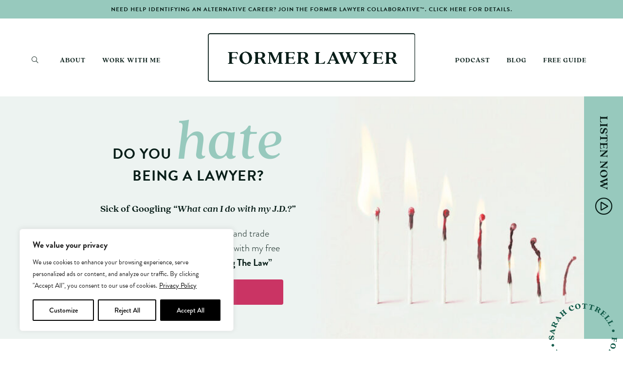

--- FILE ---
content_type: text/css
request_url: https://formerlawyer.com/wp-content/plugins/AF-Essentials/Assets/Styles/Utility-Reset.css?ver=79c1c535b0b426b60ec4a1ad13f475ff
body_size: 696
content:
/*********************************************************
// Reset >> Standard
*********************************************************/
html, body, div, span, applet, object, iframe,
h1, h2, h3, h4, h5, h6, p, blockquote, pre,
a, abbr, acronym, address, big, cite, code,
del, dfn, em, img, ins, kbd, q, s, samp,
small, strike, strong, sub, sup, tt, var,
b, u, i, center,
dl, dt, dd, ol, ul, li,
fieldset, form, label, legend,
table, caption, tbody, tfoot, thead, tr, th, td,
article, aside, canvas, details, embed,
figure, figcaption, footer, header, hgroup,
menu, nav, output, ruby, section, summary,
time, mark, audio, video {
	margin: 0;
	padding: 0;
	border: 0;
	font-size: 100%;
	vertical-align: baseline;
	}

html {
	-webkit-text-size-adjust: 100%;
		-ms-text-size-adjust: 100%;
	}

input { -webkit-appearance: none; }
input:focus, select:focus, textarea:focus { outline: none; }
input[type="checkbox"] { appearance: checkbox; -webkit-appearance: checkbox; }
input[type="radio"] { appearance: radio; -webkit-appearance: radio; }
b, strong { font-weight: bold; }
ol, ul { list-style: none; }
dfn { font-style: italic; }
body { line-height: 1; }

a:active, a:focus, a:hover { outline: 0; }
a { background: transparent; }
a img { border: none; }

blockquote, q { quotes: none; }
blockquote:before, blockquote:after,
q:before, q:after {
	content: '';
	content: none;
	}

table {
	border-collapse: collapse;
	border-spacing: 0;
	}

hr {
	height: 0;
	-moz-box-sizing: content-box;
	     box-sizing: content-box;
	}

pre { white-space: pre-wrap; }
code, kbd, pre, samp {
	font-family: monospace, serif;
	font-size: 1em;
	}

sup { top: -0.5em; }
sub { bottom: -0.25em; }
sub, sup {
	font-size: 75%;
	line-height: 0;
	position: relative;
	vertical-align: baseline;
	}

button, select { text-transform: none; }
button, input { line-height: normal; }
button, input, select, textarea {
	border-radius: 0;
	font-family: inherit;
	font-size: 100%;
	margin: 0;
	}

input[type="checkbox"], input[type="radio"] {
	box-sizing: border-box;
	padding: 0;
	}

input[type="checkbox"] {
	-webkit-appearance: checkbox;
	appearance: checkbox;
	}

input[type="radio"] {
	-webkit-appearance: radio;
	appearance: radio;
	}

textarea {
	overflow: auto;
	vertical-align: top;
	}

/*********************************************************
// Reset >> HTML5
*********************************************************/
article, aside, audio, canvas, details, figcaption,
figure, footer, header, hgroup, main, nav, section,
summary, video { display: block; }


--- FILE ---
content_type: text/css
request_url: https://formerlawyer.com/wp-content/themes/AF-Theme-FL/Styles/Fonts.css?ver=526020791
body_size: 23
content:
/**********************************************************
// FONT >> Quincy CF >> Light (300)
**********************************************************/
@font-face {
    font-family: "Quincy CF";
    src: url(../Fonts/QuincyCF-Light.woff2) format("woff2"),
         url(../Fonts/QuincyCF-Light.woff) format("woff");
	font-display: swap;
    font-style: normal;
	font-weight: 300;
	}

/**********************************************************
// FONT >> Quincy CF >> Light (300) - Italic
**********************************************************/
@font-face {
    font-family: "Quincy CF";
    src: url(../Fonts/QuincyCF-LightItalic.woff2) format("woff2"),
         url(../Fonts/QuincyCF-LightItalic.woff) format("woff");
	font-display: swap;
    font-style: italic;
	font-weight: 300;
	}

/**********************************************************
// FONT >> Quincy CF >> Regular (400)
**********************************************************/
@font-face {
    font-family: "Quincy CF";
    src: url(../Fonts/QuincyCF-Regular.woff2) format("woff2"),
         url(../Fonts/QuincyCF-Regular.woff) format("woff");
	font-display: swap;
    font-style: normal;
	font-weight: 400;
	}

/**********************************************************
// FONT >> Quincy CF >> Regular (400) - Italic
**********************************************************/
@font-face {
    font-family: "Quincy CF";
    src: url(../Fonts/QuincyCF-RegularItalic.woff2) format("woff2"),
         url(../Fonts/QuincyCF-RegularItalic.woff) format("woff");
	font-display: swap;
    font-style: italic;
	font-weight: 400;
	}

/**********************************************************
// FONT >> Quincy CF >> Medium (500)
**********************************************************/
@font-face {
    font-family: "Quincy CF";
    src: url(../Fonts/QuincyCF-Medium.woff2) format("woff2"),
         url(../Fonts/QuincyCF-Medium.woff) format("woff");
	font-display: swap;
    font-style: normal;
	font-weight: 500;
	}

/**********************************************************
// FONT >> Quincy CF >> Medium (500) - Italic
**********************************************************/
@font-face {
    font-family: "Quincy CF";
    src: url(../Fonts/QuincyCF-MediumItalic.woff2) format("woff2"),
         url(../Fonts/QuincyCF-MediumItalic.woff) format("woff");
	font-display: swap;
    font-style: italic;
	font-weight: 500;
	}

/**********************************************************
// FONT >> Quincy CF >> Bold (700)
**********************************************************/
@font-face {
    font-family: "Quincy CF";
    src: url(../Fonts/QuincyCF-Bold.woff2) format("woff2"),
         url(../Fonts/QuincyCF-Bold.woff) format("woff");
	font-display: swap;
    font-style: normal;
	font-weight: 700;
	}

/**********************************************************
// FONT >> Quincy CF >> Bold (700) - Italic
**********************************************************/
@font-face {
    font-family: "Quincy CF";
    src: url(../Fonts/QuincyCF-BoldItalic.woff2) format("woff2"),
         url(../Fonts/QuincyCF-BoldItalic.woff) format("woff");
	font-display: swap;
    font-style: italic;
	font-weight: 700;
	}


--- FILE ---
content_type: text/css
request_url: https://formerlawyer.com/wp-content/themes/AF-Theme-FL/Styles/Global.css?ver=1885948827
body_size: 2729
content:
/**********************************************************
// Body
**********************************************************/
body {
	font-family: "brandon-grotesque", sans-serif;
	font-weight: 300;
	font-size: 20px;
	color: #091E19;
	}

a { color: #419782; }
a:hover { color: #CA3464; }

.Brandon-Grotesque { font-family: "brandon-grotesque", sans-serif; }
.Quincy-CF { font-family: "Quincy CF", serif; }
.Quincy { font-family: "Quincy CF", serif; }

.Caps { text-transform: uppercase; letter-spacing: 1px; }
.Tight { line-height: 1.2em; }

.NoBottomMargin { padding-bottom: 0!important; margin-bottom: 0; }

.wp-block-getwid-section__wrapper { min-width: 2px!important; }

/**********************************************************
// Content
**********************************************************/
.Content { max-width: 1220px; }

.Content-Left { max-width: 775px; }
.Content-Right { max-width: 350px; }

.Content-Posts {
    margin: auto;
    padding: 40px 10px;
    width: 100%;
    max-width: 1280px;
    text-align: center;
    font-size: 0;
    }

/**********************************************************
// Page >> Titles
**********************************************************/
.Page-Title {
	margin: 0 auto 20px auto;
	padding: 0;
	line-height: 1.5em;
	letter-spacing: 1px;
	text-transform: initial;
	text-align: center;
	font-family: "Quincy CF", serif;
	font-style: italic;
	font-weight: 700;
	font-size: 40px;
	color: #165D4B;
	}

.Page-Subtitle {
	margin: 0 auto 20px auto;
	padding: 0;
	line-height: 1.5em;
	letter-spacing: 1px;
	text-transform: uppercase;
	text-align: center;
	font-size: 20px;
	}

/**********************************************************
// Post >> Elements
**********************************************************/
.post { margin-bottom: 40px; }
article.post:last-child { margin-bottom: 0; }
article:last-child .post { margin-bottom: 0; }

.post h1,
.post h2,
.post h3,
.post h4,
.post h5,
.post h6 {
	padding: 15px 0;
	}

.post blockquote p:first-child { padding-top: 0; }
.post blockquote p:last-child { padding-bottom: 0; }
.post blockquote {
	margin: 10px auto;
	padding: 0 20px;
	line-height: 24px;
	border-left: 3px solid #333;
	font-style: italic;
	font-size: 18px;
	display: block;
	}

.post p:empty { display: none; }
.post p {
	padding: 10px 0;
	line-height: 1.5em;
	}

.post p.has-background {
	padding-left: 10px;
	padding-right: 10px;
	}

.post ol {
	margin-left: 20px;
	padding-left: 2px;
	list-style: decimal;
	}

.post ul {
	margin-left: 20px;
	padding-left: 2px;
	list-style: disc;
	}

.post li {
	line-height: 1.5em;
	position: relative;
	}

.post .wp-block-buttons .wp-block-button { margin: auto !important; }

.post .wp-block-table th {
	padding: 10px;
	background: rgba(0, 0, 0, 0.1);
	border: 1px solid #333;
	}

.post .wp-block-table td {
	padding: 10px;
	border: 1px solid #333;
	}

.post .wp-block-button__link {
	padding: 20px 30px;
	text-transform: uppercase;
	letter-spacing: 1px;
	line-height: 1.5em;
	font-weight: 700;
	font-size: 16px;
	-webkit-transition: all 0.2s ease-in-out;
    -moz-transition: all 0.2s ease-in-out;
    -ms-transition: all 0.2s ease-in-out;
    -o-transition: all 0.2s ease-in-out;
    transition: all 0.2s ease-in-out;
	}

.post .wp-block-button__link:hover {
	background: #E12C66;
	color: #FFF;
	}

.post .Link-White a { color: #FFF; }
.post .Link-White a:hover { color: #CA3464; }

body .No-Padding { padding: 0 !important; }
body .No-Margin { margin: 0 !important; }

.post .wp-block-buttons .wp-block-button.No-Margin { margin: 0 !important; }

.Bottom-Line-Green:before {
	content: '';
	width: 0;
	height: 150px;
	border-left: 4px solid #97C9BE;
	border-right: 4px solid #97C9BE;
	position: absolute;
	z-index: 50;
	left: 49.5%;
	bottom: -75px;
	}

.wp-block-button__link {
	background: #CA3464;
	color: #FFF;
	}

.wp-block-button__link:hover {
	background: #E12C66;
	color: #FFF;
	}

.Button-Large a {
	padding: 25px 120px !important;
	font-size: 24px !important;
	display: block;
	}

.wp-block-embed { text-align: center; }
.wp-block-embed iframe { width: 100%; }

/**********************************************************
// Post >> Nav
**********************************************************/
/*.Post-Nav {
	margin-top: 30px;
	padding-bottom: 20px;
	text-align: center;
	}

.Post-Nav-Link {
	margin: 0 5%;
	display: inline-block;
	vertical-align: top;
	}

.Post-Nav a {
	height: 24px;
	line-height: 20px;
	text-transform: uppercase;
    letter-spacing: 1px;
	font-weight: 700;
	font-size: 12px;
	}

.Post-Nav span,
.Post-Nav i {
	display: inline-block;
	vertical-align: middle;
	}

.Post-Nav-Next a:hover i { right: 0; }
.Post-Nav-Next i {
	margin-right: 10px;
    -webkit-transition: right 0.2s ease-in-out;
    -moz-transition: right 0.2s ease-in-out;
    -ms-transition: right 0.2s ease-in-out;
    -o-transition: right 0.2s ease-in-out;
    transition: right 0.2s ease-in-out;
	position: relative;
    right: -5px;
	top: 0;
	}

.Post-Nav-Prev a:hover i { left: 0; }
.Post-Nav-Prev i {
	margin-left: 10px;
    -webkit-transition: left 0.2s ease-in-out;
    -moz-transition: left 0.2s ease-in-out;
    -ms-transition: left 0.2s ease-in-out;
    -o-transition: left 0.2s ease-in-out;
    transition: left 0.2s ease-in-out;
	position: relative;
    left: -5px;
	top: -1px;
	}*/

/**********************************************************
// Post >> Nav >> Paginated
**********************************************************/
.Post-Nav {
	margin-top: 30px;
	text-align: center;
	}

.Post-Nav  nav > h2 { display: none; }

.Post-Nav .page-numbers {
	margin: 5px;
	width: 32px;
	height: 32px;
	line-height: 30px;
	border-radius: 36px;
	text-transform: uppercase;
	letter-spacing: 1px;
	font-weight: 700;
	font-size: 14px;
	display: inline-block;
	vertical-align: top;
	}

.Post-Nav .page-numbers {
	text-decoration: none;
	color: #429782;
	}

.Post-Nav a.page-numbers:hover { color: #F9BAAB; }

.Post-Nav .page-numbers.current {
	background: #429782;
	color: #FFF;
	}

.Post-Nav .next {
	margin-left: 15px;
	width: auto;
	}

.Post-Nav .next span,
.Post-Nav .next i {
	display: inline-block;
	vertical-align: middle;
	}

.Post-Nav .next i,
.Post-Nav .prev i {
	font-weight: 400;
	color: #F9BAAB;
	}

.Post-Nav .next i {
	margin-left: 10px;
	font-size: 20px;
	position: relative;
	top: -1px;
	}

.Post-Nav .prev {
	margin-right: 15px;
	width: auto;
	}

.Post-Nav .prev span,
.Post-Nav .prev i {
	display: inline-block;
	vertical-align: middle;
	}

.Post-Nav .prev i {
	margin-right: 10px;
	font-size: 20px;
	position: relative;
	top: -1px;
	}

/**********************************************************
// Social >> Links
**********************************************************/
.Social-Links {
	margin: auto;
	text-align: center;
	font-size: 0;
	display: inline-block;
	vertical-align: middle;
	}

.Social-Links ul {
	margin: auto !important;
	padding: 0 !important;
	list-style: none;
	}

.Social-Links li {
	margin: 0 10px;
	padding: 0 !important;
	display: inline-block;
	vertical-align: middle;
	}

.Social-Links li:first-child { margin-left: 0; }
.Social-Links li:last-child { margin-right: 0; }

.Social-Links li a {
	font-size: 20px;
	display: block;
	}

/**********************************************************
// Social >> Share
**********************************************************/
.Social-Share {
	text-align: center;
	font-size: 0;
	}

.Social-Share ul {
	margin: auto !important;
	padding: 0 !important;
	list-style: none;
	}

.Social-Share li {
	margin: 0 10px;
	padding: 0 !important;
	display: inline-block;
	vertical-align: middle;
	}

.Social-Share li:first-child { margin-left: 0; }
.Social-Share li:last-child { margin-right: 0; }

.Social-Share li h5 {
	padding: 0 !important;
	text-transform: uppercase;
	letter-spacing: 1px;
	font-weight: 600;
	font-size: 14px;
	}

.Social-Share li a span { display: none; }
.Social-Share li a:hover { color: #555; }
.Social-Share li a {
	font-size: 20px;
	color: #333;
	}

/**********************************************************
// Gravity Forms
**********************************************************/
.gform_wrapper {
    margin: 0 auto !important;
    max-width: 650px !important;
    }

.gform_wrapper ul.gform_fields { padding-left: 0 !important; }
.gform_wrapper .gform_title { display: none; }

.gform_wrapper ul.gform_fields li.gfield {
    padding-left: 0 !important;
    padding-right: 0 !important;
    }

.gform_wrapper .top_label .gfield_label,
.gform_wrapper .gfield_date_day label,
.gform_wrapper .gfield_date_month label,
.gform_wrapper .gfield_date_year label,
.gform_wrapper .gfield_time_ampm label,
.gform_wrapper .gfield_time_hour label,
.gform_wrapper .gfield_time_minute label,
.gform_wrapper .ginput_complex label,
.gform_wrapper .instruction {
    letter-spacing: 1px;
    font-size: 14px;
    }

.gform_wrapper .top_label input.medium,
.gform_wrapper .top_label select.medium,
.gform_wrapper .top_label input.large,
.gform_wrapper .top_label select.large,
.gform_wrapper .top_label textarea.textarea {
    padding: 10px;
    width: 99.2% !important;
    border: 0;
    background: #F4F4F4;
    color: #0C2A37;
    font-size: 16px;
    }

.gform_wrapper .gfield_error .ginput_complex .ginput_right input[type=email],
.gform_wrapper .gfield_error .ginput_complex .ginput_right input[type=number],
.gform_wrapper .gfield_error .ginput_complex .ginput_right input[type=password],
.gform_wrapper .gfield_error .ginput_complex .ginput_right input[type=tel],
.gform_wrapper .gfield_error .ginput_complex .ginput_right input[type=text],
.gform_wrapper .gfield_error .ginput_complex .ginput_right input[type=url],
.gform_wrapper .ginput_complex input[type=email],
.gform_wrapper .ginput_complex input[type=number],
.gform_wrapper .ginput_complex input[type=password],
.gform_wrapper .ginput_complex input[type=tel],
.gform_wrapper .ginput_complex input[type=text],
.gform_wrapper .ginput_complex input[type=url] {
    padding: 10px;
    border: 0;
    background: #F4F4F4;
    color: #0C2A37;
    font-size: 16px;
    }

.gform_wrapper.gravity-theme .gfield input[type=checkbox] { -webkit-appearance: checkbox; }
.gform_wrapper.gravity-theme .gfield input[type=radio] { -webkit-appearance: radio; }

.gform_wrapper input[type="text"],
.gform_wrapper input[type="email"],
.gform_wrapper input[type="url"],
.gform_wrapper input[type="password"],
.gform_wrapper input[type="search"],
.gform_wrapper textarea {
    padding: 10px;
    border: 0;
    background: #F4F4F4;
    color: #0C2A37;
    font-size: 16px;
    }

.gform_wrapper ul.gfield_radio li input[type=radio] {
	margin-top: -3px !important;
	-webkit-appearance: radio;
    }

.gform_wrapper ul.gfield_checkbox li input[type=checkbox] {
    margin-top: -3px !important;
	-webkit-appearance: checkbox;
    }

.gform_wrapper ::-webkit-input-placeholder { color: #0C2A37; }
.gform_wrapper :-moz-placeholder           { color: #0C2A37; }
.gform_wrapper ::-moz-placeholder          { color: #0C2A37; }
.gform_wrapper :-ms-input-placeholder      { color: #0C2A37; }

.gform_wrapper .gform_footer { text-align: center; }

.gform_wrapper .gform_footer input.button,
.gform_wrapper .gform_footer input[type=submit],
.gform_wrapper .gform_page_footer .button.gform_button,
.gform_wrapper .gform_page_footer .button.gform_next_button {
    padding: 15px 30px;
    border: 0;
    background: #6BAC9E;
    color: #FFF;
    text-transform: uppercase;
    text-shadow: none;
    box-shadow: none;
    font-size: 15px !important;
    }

.gform_wrapper .gform_footer input.button:hover,
.gform_wrapper .gform_footer input[type=submit]:hover,
.gform_wrapper .gform_page_footer .button.gform_button:hover,
.gform_wrapper .gform_page_footer .button.gform_next_button:hover {
    cursor: pointer;
    background: #BDE5E1;
    }

.gform_wrapper .gf_progressbar_wrapper h3.gf_progressbar_title {
	line-height: 30px;
	font-weight: bold;
    font-size: 20px;
    }

/**********************************************************
// Blog
**********************************************************/
.Blog-Featured { padding: 70px 10px 10px 10px; }

body .AF-Block-Profile-Text {
	padding-top: 20px;
	font-size: 15px;
	}

body .AF-Block-Profile-Link a.Button:hover { background: #CA3464; }
body .AF-Block-Profile-Link a.Button {
	padding: 10px 35px;
	background: #97C9BD;
	font-weight: 700;
	font-size: 15px;
	}

/**********************************************************
// Podcast >> Description
**********************************************************/
.Podcast-Description {
	padding: 60px 10px;
	text-align: center;
	}

.Podcast-Description-Inner {
	margin: auto;
	width: 100%;
	max-width: 750px;
	}

.Podcast-Description-Inner h2 {
	padding: 0 !important;
	font-family: "Quincy CF", serif;
	font-weight: 400;
	font-size: 30px;
	color: #165D4D;
	}

.Podcast-Description-Content {
	margin: 20px auto 0 auto;
	line-height: 1.5em;
	}

/**********************************************************
// Podcast >> Buttons
**********************************************************/
.Podcast-Buttons {
	padding: 70px 10px;
	background: #97C9BD;
	color: #011611;
	text-align: center;
	}

.Podcast-Buttons-Slim { padding: 20px 10px 30px 10px; margin-top: 25px; }

.Podcast-Buttons h2 {
	padding: 0 !important;
	font-family: "Quincy CF", serif;
	font-weight: 400;
	font-size: 30px;
	}

.Podcast-Buttons-List {
	margin: 40px auto 0 auto;
	font-size: 0;
	}

.Podcast-Buttons-Slim { padding: 20px 10px 30px 10px; }
.Podcast-Buttons-Slim .Podcast-Buttons-List { margin-top: 0 !important; }

.Podcast-Button {
	margin: 10px 10px 0 10px;
	padding: 12px 17px;
	border-radius: 4px;
	text-transform: uppercase;
	letter-spacing: 1px;
	font-weight: 700;
	font-size: 14px;
	background: #429782;
	color: #FFF;
	display: inline-block;
	}

.Podcast-Button:hover {
	background: #CA3464;
	color: #FFF;
	}

.Podcast-Button-Icon {
	height: 40px;
	max-width: 60px;
	display: inline-block;
	vertical-align: middle;
	}

.Podcast-Button-Icon span {
	width: 100%;
	height: 40px;
	display: flex;
	align-content: center;
	justify-content: center;
	}

.Podcast-Button-Icon img {
	width: auto;
	height: auto;
	max-width: 60px;
	max-height: 40px;
	}

.Podcast-Button-Text {
	margin-left: 4px;
	display: inline-block;
	vertical-align: middle;
	}

/**********************************************************
// Podcast >> Misc.
**********************************************************/
body.category-podcast .Post-Nav { margin: 60px auto 20px auto; }

/**********************************************************
// Media Queries
**********************************************************/
@media
all and (max-width: 1200px),
all and (max-device-width: 1200px)
{
	.Content-Left { max-width: 700px; }
	.Content-Right { max-width: 300px; }
}

@media
all and (max-width: 1024px),
all and (max-device-width: 1024px)
{
	.Content-Left {
		margin: auto;
		max-width: 800px;
		float: none;
		}

	.Content-Right {
		margin: 30px auto 0 auto;
		max-width: 380px;
		float: none;
		}
}

@media
all and (max-width: 768px),
all and (max-device-width: 768px)
{
	.Content-Posts { padding: 30px 10px; }
	.Blog-Featured { padding: 30px 10px; }
	.Podcast-Description { padding: 30px 10px; }

	.Podcast-Buttons { padding: 30px 10px; }
	.Podcast-Buttons-List { margin: 20px auto 0 auto; }

	.Podcast-Button { width: 250px; }

	.Podcast-Button-Icon {
		margin: auto;
		height: 40px;
		display: block;
		}

	.Podcast-Button-Text {
		margin-top: 10px;
		margin-left: 0;
		display: block;
		}

	.Bottom-Line-Green:before { display: none; }
}


--- FILE ---
content_type: text/css
request_url: https://formerlawyer.com/wp-content/themes/AF-Theme-FL/Styles/Header.css?ver=198146138
body_size: 2095
content:
/**********************************************************
// Header > Bar
**********************************************************/
.Header-Bar {
	text-align: center;
	background: #97C9BD;
	}

.Header-Bar a {
	color: #091E19;
	display: block;
	}

.Header-Bar a:hover {
	background: #CA3464;
	color: #FFF;
	}

.Header-Bar h2 {
	padding: 10px;
	line-height: 1.5em;
	text-transform: uppercase;
	letter-spacing: 1px;
	font-weight: 700;
	font-size: 12px;
	}

/**********************************************************
// Header
**********************************************************/
.Header {
	padding: 30px 20px;
	width: 100%;
	text-align: center;
	position: relative;
	z-index: 5000;
	}

.Header-Inner {
	margin: auto;
	width: 100%;
	max-width: 1150px;
	position: relative;
	}

.Header-Logo {
	margin: auto;
	display: inline-block;
	vertical-align: top;
	line-height: 0;
	font-size: 0;
	}

.Header-Logo img {
	width: auto;
	height: auto;
	max-height: 100px;
	}

.Header-Left,
.Header-Right {
	position: absolute;
	top: 40px;
	}

.Header-Left { left: 0; }
.Header-Right { right: 10px; }

/**********************************************************
// Header >> Nav
**********************************************************/
.Header-Nav {
	text-align: center;
	display: inline-block;
	vertical-align: middle;
	}

.Header-Nav li {
	margin: 0 15px;
	display: inline-block;
	text-transform: uppercase;
	position: relative;
	}

.Header-Nav li:first-child { margin-left: 0; }
.Header-Nav li:last-child { margin-right: 0; }

.Header-Nav li a:hover { color: #CA3464; }
.Header-Nav li a {
	letter-spacing: 1px;
	font-family: "Quincy CF", serif;
	font-weight: 700;
	font-size: 14px;
	color: #091E19;
	}

.Header-Nav li ul {
	margin-top: 0;
	margin-left: -90px;
	padding-top: 10px;
	width: 180px;
	display: none;
	opacity: 0;
    animation: Grow_Down 300ms ease-in-out forwards;
    transform-origin: top center;
    -webkit-transition: all 0.2s ease-in-out;
    -moz-transition: all 0.2s ease-in-out;
    -ms-transition: all 0.2s ease-in-out;
    -o-transition: all 0.2s ease-in-out;
    transition: all 0.2s ease-in-out;
	position: absolute;
	left: 50%;
	}

.Header-Nav li:hover > ul {
    display: block;
    opacity: 1;
    }

.Header-Nav li > ul li:hover { background: #CA3464; }
.Header-Nav li > ul li {
	margin: 0 0 1px 0;
	display: block;
	background: #97C9BD;
	color: #FFF;
	}

.Header-Nav li > ul li a:hover { color: #FFF; }
.Header-Nav li > ul li a {
	padding: 4px 6px;
	line-height: 1.5em;
	font-size: 14px;
	display: block;
	color: #FFF;
	}

@keyframes Grow_Down {
      0% { transform: scaleY(0)   }
     80% { transform: scaleY(1.1) }
    100% { transform: scaleY(1)   }
}

/**********************************************************
// Header >> Nav: Menu
**********************************************************/
.Header-Nav-Menu {
	margin: 0;
	padding: 0;
	cursor: pointer;
	transition-property: opacity, filter;
	transition-duration: 0.15s;
	transition-timing-function: linear;
	text-transform: none;
	line-height: 0;
	background-color: transparent;
	border: 0;
	overflow: visible;
	vertical-align: middle;
	position: relative;
	display: none;
	}

.Header-Nav-Menu:focus { outline: 0; }
.Header-Nav-Menu:hover,
.Header-Nav-Menu.Active:hover { opacity: 0.7; }

.Header-Nav-Menu.Active .Header-Nav-Menu-Inner,
.Header-Nav-Menu.Active .Header-Nav-Menu-Inner::before,
.Header-Nav-Menu.Active .Header-Nav-Menu-Inner::after { background-color: #000; }

.Header-Nav-Menu-Box {
	width: 30px;
	height: 24px;
	display: inline-block;
	position: relative;
	}

.Header-Nav-Menu-Inner {
	margin-top: -2px;
	display: block;
    transition-duration: 0.275s;
    transition-timing-function: cubic-bezier(0.68, -0.55, 0.265, 1.55);
	top: 2px;
	}

.Header-Nav-Menu-Inner,
.Header-Nav-Menu-Inner::before,
.Header-Nav-Menu-Inner::after {
	width: 30px;
	height: 3px;
	background-color: #000;
	border-radius: 4px;
	position: absolute;
	transition-property: transform;
	transition-duration: 0.15s;
	transition-timing-function: ease;
	}

.Header-Nav-Menu-Inner::before,
.Header-Nav-Menu-Inner::after {
    content: '';
    display: block;
	}

.Header-Nav-Menu-Inner::before {
	top: 10px;
    transition: opacity 0.125s 0.275s ease;
	}

.Header-Nav-Menu-Inner::after {
	bottom: -10px;
	top: 20px;
    transition: transform 0.275s cubic-bezier(0.68, -0.55, 0.265, 1.55);
	}

.Header-Nav-Menu.Active .Header-Nav-Menu-Inner {
	transform: translate3d(0, 10px, 0) rotate(135deg);
	transition-delay: 0.075s;
	}

.Header-Nav-Menu.Active .Header-Nav-Menu-Inner::before {
    transition-delay: 0s;
    opacity: 0;
	}

.Header-Nav-Menu.Active .Header-Nav-Menu-Inner::after {
    transform: translate3d(0, -20px, 0) rotate(-270deg);
    transition-delay: 0.075s;
	}

/**********************************************************
// Header >> Search
**********************************************************/
.Header-Search {
	margin-right: 40px;
	display: inline-block;
	vertical-align: middle;
	position: relative;
	}

.Header-Search i:hover { color: #CA3464; }
.Header-Search i {
	font-weight: 300;
	font-size: 14px;
	cursor: pointer;
	color: #091E19;
	}

.Header-Search-Box {
	display: none;
	padding-top: 25px;
	width: 280px;
	position: absolute;
	z-index: 9000;
	left: -20px;
	}

.Header-Search-Box::before {
	width: 20px;
	height: 20px;
	content: '';
	transform: rotate(45deg);
	background: #091E19;
	display: block;
	position: absolute;
	z-index: 8000;
	left: 20px;
	top: 17px;
	}

.Header-Search-Form {
	padding: 15px;
	background: #091E19;
	position: relative;
	z-index: 9000;
	}

.Header-Search-Form span,
.Header-Search-Form .search-submit { display: none; }

.Header-Search-Form .search-field {
	width: 100%;
	border: 0;
	height: 20px;
	line-height: 20px;
	letter-spacing: 1px;
	font-weight: 400;
	font-size: 14px;
	background: transparent;
	color: #FFF;
	}

.Header-Search-Form input::-webkit-input-placeholder { text-transform: uppercase; color: #FFF; }
.Header-Search-Form input:-moz-placeholder           { text-transform: uppercase; color: #FFF; }
.Header-Search-Form input::-moz-placeholder          { text-transform: uppercase; color: #FFF; }
.Header-Search-Form input:-ms-input-placeholder      { text-transform: uppercase; color: #FFF; }

/**********************************************************
// Header >> Banner
**********************************************************/
.Header-Banner {
	margin: auto;
	height: 450px;
	text-align: center;
	line-height: 0;
	font-size: 0;
	position: relative;
	display: flex;
	align-items: center;
	}

.Header-Banner-BG {
	overflow: hidden;
	position: absolute;
	z-index: 10;
	bottom: 0;
	right: 0;
	left: 0;
	top: 0;
	}

.Header-Banner-BG:after {
    padding-bottom: 150%;
    content: '';
    display: block;
	}

.Header-Banner-BG img {
	width: 100%;
	height: 100%;
	object-fit: cover;
    object-position: center center;
	}

.Header-Banner-Desktop { display: block; }
.Header-Banner-Mobile { display: none; }

/**********************************************************
// Header >> Home
**********************************************************/
.Header-Home {
	text-align: center;
	position: relative;
	}

.Header-Home-Inner {
	padding: 70px 20px;
	display: flex;
	background: #EDF1F0;
	align-items: center;
	position: relative;
	}

.Header-Home-BG {
	overflow: hidden;
	position: absolute;
	z-index: 10;
	bottom: 0;
	right: 0;
	left: 0;
	top: 0;
	}

.Header-Home-BG:after {
    padding-bottom: 150%;
    content: '';
    display: block;
	}

.Header-Home-BG img {
	width: 100%;
	height: 100%;
	object-fit: cover;
    object-position: center center;
	}

.Header-Home-Main {
	margin-left: 15%;
	max-width: 500px;
	position: relative;
	z-index: 20;
	}

.Header-Home-Main h1 {
	text-transform: uppercase;
	letter-spacing: 1px;
	font-weight: 700;
	font-size: 30px;
	}

.Header-Home-Main h1 span {
	text-transform: lowercase;
	font-family: "Quincy CF", serif;
	font-style: italic;
	font-weight: 500;
	font-size: 120px;
	color: #97C9BD;
	}

.Header-Home-Main h2 {
	margin: 30px auto 0 auto;
	font-family: "Quincy CF", serif;
	font-weight: 700;
	font-size: 20px;
	}

.Header-Home-Text {
	margin: 20px auto 0 auto;
	width: 100%;
	max-width: 350px;
	line-height: 1.5em;
	}

.Header-Home-Button {
	margin: 20px auto 0 auto;
	padding: 20px;
	width: 100%;
	max-width: 350px;
	border-radius: 4px;
	background: #CA3464;
	color: #FFF;
	text-transform: uppercase;
	letter-spacing: 1px;
	font-weight: 700;
	font-size: 12px;
	display: block;
	}

.Header-Home-Button:hover {
	background: #E12C66;
	color: #FFF;
	}

/**********************************************************
// Header >> Podcast Link
**********************************************************/
.Header-Podcast-Link {
	padding: 40px 20px;
	width: 80px;
	text-align: center;
	background: #97C9BD;
	color: #091E19;
	font-size: 0;
	position: absolute;
	z-index: 100;
	bottom: 0;
	right: 0;
	top: 0;
	}

.Header-Podcast-Link:hover {
	background: #CA3464;
	color: #FFF;
	}

.Header-Podcast-Link span {
	line-height: 40px;
	writing-mode: vertical-rl;
	text-transform: uppercase;
	letter-spacing: 1px;
	font-family: "Quincy CF", serif;
	font-weight: 700;
	font-size: 24px;
	}

.Header-Podcast-Link i {
	margin-top: 15px;
	font-size: 36px;
	}

.Header-Podcast-Image {
	position: absolute;
	z-index: 200;
	bottom: -70px;
	right: 13px;
	}

.Header-Podcast-Image img {
	width: auto;
	height: auto;
	max-height: 140px;
	animation-name: Spin;
	animation-duration: 15000ms;
	animation-iteration-count: infinite;
	animation-timing-function: linear;
	}

@keyframes Spin {
    from { transform:rotate(0deg); }
    to { transform:rotate(360deg); }
	}

/**********************************************************
// Media Queries
**********************************************************/
@media
all and (max-width: 1024px),
all and (max-device-width: 1024px)
{
	.Header-Nav { display: none; }
	.Header-Nav-Menu { display: inline-block; }
	.Header-Left { display: none; }

	.Header-Home-Main { margin-left: 0; }
}

@media
all and (max-width: 768px),
all and (max-device-width: 768px)
{
	.Header-Logo { float: left; }
	.Header-Logo img { max-height: 70px; }
	.Header-Right { top: 25px; }

	.Header-Banner-Desktop { display: none; }
	.Header-Banner-Mobile { display: block; }

	.Header-Home-Inner {
		padding: 40px 20px 30px 20px;
		display: block;
		}

	.Header-Podcast-Link {
		padding: 10px 20px;
		width: 100%;
		position: relative;
		display: block;
		}

	.Header-Podcast-Link span {
		writing-mode: initial;
		display: inline-block;
		vertical-align: middle;
		}

	.Header-Podcast-Link i {
		margin-top: 0;
		margin-left: 15px;
		display: inline-block;
		vertical-align: middle;
		}

	.Header-Podcast-Image { display: none; }

	.Header-Banner {
		display: block;
		height: auto;
		}

	.Header-Banner-BG { position: relative; }
	.Header-Banner-BG:after { padding-bottom: 0; }

	.Header-Banner-BG img {
		width: 100%;
		height: auto;
		object-fit: initial;
		}

}

@media
all and (max-width: 600px),
all and (max-device-width: 600px)
{
	.Header-Home-Main { margin: auto; }
	.Header-Home-BG { display: none; }
	.Header-Logo img { max-height: 55px; }
}


--- FILE ---
content_type: text/css
request_url: https://formerlawyer.com/wp-content/themes/AF-Theme-FL/Styles/Footer.css?ver=951471213
body_size: 709
content:
/**********************************************************
// Footer
**********************************************************/
.Footer {
	padding: 0 10px;
	text-align: center;
	background: #165D4D;
	color: #FFF;
	}

.Footer-Top {
	margin: auto;
	padding: 60px 0 80px 0;
	width: 100%;
	max-width: 1100px;
	display: table;
	}

.Footer-Top-Left {
	padding-right: 20px;
	width: 40%;
	display: table-cell;
	vertical-align: middle;
	}

.Footer-Top-Right {
	padding-left: 20px;
	width: 60%;
	display: table-cell;
	vertical-align: middle;
	}

.Footer-Logo { margin: auto; }
.Footer-Logo img {
	width: auto;
	height: auto;
	max-height: 245px;
	}

/**********************************************************
// Footer >> Social
**********************************************************/
.Footer-Social { margin: 50px auto 0 auto; }
.Footer-Social li { margin: 0 18px; }
.Footer-Social li a:hover { color: #CA3464; }
.Footer-Social li a {
	font-size: 26px;
	color: #FFF;
	}

/**********************************************************
// Footer >> Optin
**********************************************************/
.Footer-Optin h2 {
	padding: 0 !important;
	text-transform: uppercase;
	letter-spacing: 1px;
	font-weight: 700;
	font-size: 28px;
	}

.Footer-Optin-Text {
	margin: 15px auto 0 auto;
	width: 100%;
	max-width: 600px;
	line-height: 1.5em;
	font-size: 20px;
	}

.Footer-Optin form {
	margin: 20px auto 0 auto;
	width: 100%;
	max-width: 616px;
	font-size: 0;
	}

body .Footer-Optin .gfield:nth-child(1) { grid-column: 1/7; }
body .Footer-Optin .gfield:nth-child(2) { grid-column: 7/-1; }

body .Footer-Optin .gform_body { padding: 0 8px; }

.Footer-Optin label {
	padding: 0 8px;
	width: 50%;
	display: inline-block;
	vertical-align: top;
	}

body .Footer-Optin .gfield input,
.Footer-Optin label input {
	padding: 0 10px !important;
	width: 100%;
	height: 60px;
	line-height: 60px;
	text-align: center;
	border: 0;
	border-radius: 4px;
	background: #FFF;
	letter-spacing: 1px;
	font-weight: 700;
	font-size: 16px;
	color: #419782;
	display: block;
	}

.Footer-Optin ::-webkit-input-placeholder { color: #091E19; text-transform: uppercase; }
.Footer-Optin :-moz-placeholder           { color: #091E19; text-transform: uppercase; }
.Footer-Optin ::-moz-placeholder          { color: #091E19; text-transform: uppercase; }
.Footer-Optin :-ms-input-placeholder      { color: #091E19; text-transform: uppercase; }

body .Footer-Optin .gform_footer,
.Footer-Optin-Bottom {
	margin-top: 16px !important;
	padding: 0 8px !important;
	}

body .Footer-Optin .gform_button,
.Footer-Optin button {
	margin: auto !important;
	padding: 0 10px !important;
	width: 100%;
	height: 60px;
	line-height: 60px;
	text-align: center;
	border: 0;
	border-radius: 4px;
	cursor: pointer;
	background: #CA3464 !important;
	color: #FFF;
	letter-spacing: 1px;
	text-transform: uppercase;
	font-weight: 700;
	font-size: 16px;
	display: block;
	-webkit-transition: all 0.2s ease-in-out;
    -moz-transition: all 0.2s ease-in-out;
    -ms-transition: all 0.2s ease-in-out;
    -o-transition: all 0.2s ease-in-out;
    transition: all 0.2s ease-in-out;
	}

body .Footer-Optin .gform_button:hover,
.Footer-Optin button:hover {
	background: #E12C66 !important;
	color: #FFF;
	}

/**********************************************************
// Footer >> Meta
**********************************************************/
.Footer-Meta a { color: #FFF; }
.Footer-Meta a:hover { color: #CA3464; }
.Footer-Meta {
	margin: auto;
	padding: 20px 10px;
	width: 100%;
	max-width: 1300px;
	border-top: 1px solid #FFF;
	line-height: 1.5em;
	text-align: center;
	text-transform: uppercase;
	letter-spacing: 1px;
	color: #FFF;
	font-weight: 700;
	font-size: 10px;
	}

.Footer-Nav li {
	display: inline-block;
	margin: 10px;
}

/**********************************************************
// Media Queries
**********************************************************/
@media
all and (max-width: 1024px),
all and (max-device-width: 1024px)
{

}

@media
all and (max-width: 768px),
all and (max-device-width: 768px)
{
	.Footer-Top {
		padding: 30px 0;
		display: block;
		}

	.Footer-Top-Left {
		margin: auto;
		padding-right: 0;
		width: 100%;
		display: block;
		}

	.Footer-Top-Right {
		margin: 30px auto 0 auto;
		padding-left: 0;
		width: 100%;
		display: block;
		}
}

@media
all and (max-width: 500px),
all and (max-device-width: 500px)
{
	.Footer-Optin form { margin-top: 20px; }

	.Footer-Optin label {
		margin-top: 16px;
		width: 100%;
		display: block;
		}

	.Footer-Logo img { max-height: 125px; }
}


--- FILE ---
content_type: text/css
request_url: https://formerlawyer.com/wp-content/themes/AF-Theme-FL/Styles/Mobile.css?ver=215324577
body_size: 352
content:
/**********************************************************
// Mobile >> Nav
**********************************************************/
.Mobile-Nav {
	background: #419782;
	color: #FFF;
	}

/**********************************************************
// Mobile >> Nav >> Logo
**********************************************************/
.Mobile-Nav-Logo {
	padding: 20px 10px;
	background: #165D4C;
	text-align: center;
	box-shadow: inset 1px 0 2px rgba(0, 0, 0, 0.2);
	}

.Mobile-Nav-Logo img {
	width: auto;
	height: auto;
	max-height: 100px;
	}

/**********************************************************
// Mobile >> Nav >> Social
**********************************************************/
.Mobile-Nav-Social {
	margin-bottom: -5px;
	padding: 5px 10px 20px 10px;
	background: #165D4C;
	position: relative;
	top: -5px;
	}

.Mobile-Nav-Social li a {
	width: 30px;
	height: 30px;
	line-height: 30px;
	font-size: 18px;
	border-radius: 100%;
	background: #FFF;
	color: #419782;
	}

.Mobile-Nav-Social li a:hover {
	background: #CA3464;
	color: #FFF;
	}

/**********************************************************
// Mobile >> Nav >> Search
**********************************************************/
.Mobile-Nav-Search {
	padding: 10px 10px 10px 40px;
	position: relative;
	background: #091E19;
	color: #FFF;
	}

.Mobile-Nav-Search:before {
	content: "\f002";
	font-family: "Font Awesome 5 Pro";
	font-weight: 300;
	font-size: 16px;
	position: absolute;
	left: 13px;
	top: 13px;
	}

.Mobile-Nav-Search .search-submit { display: none; }

.Mobile-Nav-Search .search-field {
	width: 100%;
	border: 0;
	height: 20px;
	line-height: 20px;
	letter-spacing: 1px;
	font-weight: 400;
	font-size: 14px;
	background: transparent;
	color: #FFF;
	}

.Mobile-Nav-Search input::-webkit-input-placeholder { text-transform: uppercase; color: #FFF; }
.Mobile-Nav-Search input:-moz-placeholder           { text-transform: uppercase; color: #FFF; }
.Mobile-Nav-Search input::-moz-placeholder          { text-transform: uppercase; color: #FFF; }
.Mobile-Nav-Search input:-ms-input-placeholder      { text-transform: uppercase; color: #FFF; }

/**********************************************************
// Mobile >> Nav >> Links
**********************************************************/
.Mobile-Nav-Links {
	text-transform: uppercase;
	letter-spacing: 1px;
	font-family: "Quincy CF", serif;
	font-weight: 700;
	font-size: 12px;
	}

.Mobile-Nav-Links a { color: #FFF; }
.Mobile-Nav-Links li.current-menu-item > a {
	background-color: #FFF;
	font-weight: bold;
	color: #CA3464;
	}


--- FILE ---
content_type: text/css
request_url: https://formerlawyer.com/wp-content/themes/AF-Theme-FL/Styles/Entry.css?ver=1524045318
body_size: 1176
content:
/**********************************************************
// Post >> Entry
**********************************************************/
.Entry-Header {
	padding-bottom: 15px;
	text-align: left;
	}

.Entry-Date {
	margin-right: 30px;
	padding: 15px 0 0 0 !important;
	width: 90px;
	height: 90px;
	text-align: center;
	background: #97C9BD;
	color: #FFF;
	letter-spacing: 1px;
	text-transform: uppercase;
	border-radius: 100%;
	display: inline-block;
	vertical-align: middle;
	}

.Entry-Date span:first-child {
	font-weight: 400;
	line-height: 40px;
	font-size: 40px;
	display: block;
	}

.Entry-Date span:last-child {
	line-height: 20px;
	font-weight: 500;
	font-size: 14px;
	display: block;
	}

.Entry-Title {
	padding: 0 !important;
	max-width: 80%;
	text-transform: initial;
	font-family: "Quincy CF", serif;
	font-size: 30px;
	display: inline-block;
	vertical-align: middle;
	color: #115A49;
	}

.Entry-Main { margin: auto !important; }

.Entry-Thumb {
	margin: 10px auto;
	text-align: center;
	line-height: 0;
	font-size: 0;
	}

/**********************************************************
// Post >> Entry >> Social
**********************************************************/
.Entry-Social { margin: 40px auto 20px auto; }

.Entry-Social li a {
	width: 40px;
	height: 40px;
	line-height: 40px;
	border: 1px solid #97C9BD;
	border-radius: 100%;
	color: #97C9BD;
	display: block;
	}

.Entry-Social li a:hover {
	background: #97C9BD;
	color: #FFF;
	}

/**********************************************************
// Post >> Entry >> Convo
**********************************************************/
.Entry-Convo {
	margin: 40px auto 0 auto;
	padding: 20px;
	background: #555;
	text-align: center;
	}

.Entry-Convo-Left {
	margin-top: 15px;
	margin-left: 5%;
	display: inline-block;
	float: left;
	}

.Entry-Convo-Left i,
.Entry-Convo-Left span {
	display: inline-block;
	vertical-align: middle;
	}

.Entry-Convo-Left i {
	font-size: 37px;
	color: #FFF;
	}

.Entry-Convo-Left span {
	margin-left: 20px;
	text-transform: uppercase;
	letter-spacing: 1px;
	font-weight: 600;
	font-size: 16px;
	color: #FFF;
	}

.Entry-Convo-Button {
	padding: 20px 30px;
	line-height: 20px;
	text-transform: uppercase;
	letter-spacing: 1px;
	font-weight: 600;
	font-size: 16px;
	background: #999;
	color: #FFF;
	display: inline-block;
	float: right;
	}

.Entry-Convo-Button:hover {
	background: #777;
	color: #FFF;
	}

/**********************************************************
// Post >> Comments
**********************************************************/
.Comments { margin-top: 40px; }

#respond h3 {
	line-height: 1.5em;
	letter-spacing: 1px;
	text-align: center;
	text-transform: uppercase;
	font-weight: 400;
	font-size: 20px;
	}

#respond label {
	letter-spacing: 1px;
	text-transform: uppercase;
	font-weight: 300;
	font-size: 12px;
	color: #333;
	}

#respond input[type="text"],
#respond input[type="email"],
#respond input[type="url"],
#respond select,
#respond textarea {
	width: 100%;
	border: 1px solid #555;
	background: #FFF;
	}

#respond input[type="text"],
#respond input[type="email"],
#respond input[type="url"],
#respond select {
	height: 45px;
	line-height: 43px;
	}

#respond .form-submit {
	margin: 5px auto 0 auto;
	padding: 0;
	text-align: center;
	background: transparent;
	display: block;
	position: relative;
	}

#respond input[type="submit"]:hover { background: #555; }
#respond input[type="submit"] {
	padding: 10px 30px;
	width: auto;
	background: #333;
	color: #FFF;
	line-height: 1.5em;
	letter-spacing: 1px;
	border: 0;
	text-transform: uppercase;
	font-weight: 400;
	font-size: 14px;
	display: inline-block;
	cursor: pointer;
	}

.Comments-List {
	margin: 30px auto 0 auto !important;
	padding: 10px 0 !important;
	}

.Comments .fn a { color: #555; }
.Comments .fn {
	letter-spacing: 1px;
	text-transform: uppercase;
	font-weight: 400;
	color: #555;
	}

.comment-metadata a { color: #555; }
.comment-metadata {
	letter-spacing: 1px;
	text-transform: uppercase;
	font-weight: 400;
	font-size: 12px;
	color: #555;
	}

.comment-content { color: #555; }

.comment-form-cookies-consent input {
	margin-top: 0;
	vertical-align: middle;
	}

.comment-form-cookies-consent label {
	display: inline-block;
	vertical-align: middle;
	}

/**********************************************************
// Sidebar
**********************************************************/
.Sidebar .widget-title {
	margin-bottom: 10px;
	line-height: 1.5em;
	letter-spacing: 1px;
	text-transform: uppercase;
	text-align: center;
	font-weight: 700;
	font-size: 16px;
	color: #165D4C;
	}

.Sidebar .AF-Widget-Social-Links { text-align: center; }

/**********************************************************
// Sidebar >> Search
**********************************************************/
.Sidebar .widget_search .screen-reader-text,
.Sidebar .widget_search .search-submit { display: none; }

.Sidebar .widget_search {
	padding-left: 40px;
	width: 100%;
	height: 40px;
	overflow: hidden;
	border-bottom: 1px solid #000;
	white-space: nowrap;
	position: relative;
	}

.Sidebar .widget_search:before {
	content: "\f002";
	font-family: "Font Awesome 5 Pro";
	font-weight: 400;
	font-size: 20px;
	position: absolute;
	left: 10px;
	top: 10px;
	}

.Sidebar .widget_search input:focus { outline: 0; }
.Sidebar .widget_search input {
	padding: 0 10px;
	width: 100%;
	line-height: 40px;
	font-weight: 500;
	font-size: 14px;
	color: #000;
	-webkit-appearance: none;
	border-width: 0px;
	border: none;
	outline: none;
	}

.Sidebar .widget_search input::-webkit-input-placeholder { color: #000; text-transform: uppercase; }
.Sidebar .widget_search input:-moz-placeholder           { color: #000; text-transform: uppercase; }
.Sidebar .widget_search input::-moz-placeholder          { color: #000; text-transform: uppercase; }
.Sidebar .widget_search input:-ms-input-placeholder      { color: #000; text-transform: uppercase; }

/**********************************************************
// Media Queries
**********************************************************/
@media
all and (max-width: 1024px),
all and (max-device-width: 1024px)
{

}

@media
all and (max-width: 768px),
all and (max-device-width: 768px)
{
	.Entry-Header { text-align: center; }

	.Entry-Date {
		margin: auto;
		display: block;
		}

	.Entry-Title {
		margin: 20px auto 0 auto;
		max-width: 100%;
		display: block;
		}


	.Entry-Convo-Left {
		margin: auto;
		display: block;
		float: none;
		}

	.Entry-Convo-Button {
		margin: 20px auto 0 auto;
		float: none;
		}
}


--- FILE ---
content_type: text/css
request_url: https://formerlawyer.com/wp-content/themes/AF-Theme-FL/Styles/Excerpts.css?ver=632461656
body_size: 804
content:
/**********************************************************
// Post >> Excerpt >> LG
**********************************************************/
.Excerpt-LG {
	margin: auto;
	width: 100%;
	max-width: 1200px;
	font-size: 0;
	display: block;
	}

.Excerpt-LG-Thumb {
	width: 40%;
	max-width: 480px;
	height: 480px;
	background: #F8F8F8;
	position: relative;
	overflow: hidden;
	display: inline-block;
	vertical-align: middle;
	}

.Excerpt-LG-Thumb:after {
    padding-bottom: 150%;
    content: '';
    display: block;
	}

.Excerpt-LG-Thumb img {
	width: 100%;
	height: 100%;
	object-fit: cover;
    object-position: top center;
	}

.Excerpt-LG-Thumb span,
.Excerpt-LG-Thumb a {
	opacity: 1;
	position: absolute;
	bottom: 0;
	right: 0;
	left: 0;
	top: 0;
	}

.Excerpt-LG-Thumb img { z-index: 1000; }
.Excerpt-LG-Thumb a { z-index: 2000; }
.Excerpt-LG-Thumb:hover img { opacity: 0.7; }

.Excerpt-LG-Main {
	padding-left: 50px;
	width: 55%;
	text-align: left;
	display: inline-block;
	vertical-align: middle;
	}

.Excerpt-LG-Main h3 {
	padding: 0 !important;
	text-transform: uppercase;
	letter-spacing: 1px;
	font-weight: 700;
	font-size: 14px;
	color: #60A996;
	}

.Excerpt-LG-Title {
	margin-top: 10px;
	padding: 0 !important;
	line-height: 1.3em;
	font-family: "Quincy CF", serif;
	font-weight: 400;
	font-size: 46px;
	}

.Excerpt-LG-Title a { color: #155E4B; }
.Excerpt-LG-Title a:hover { color: #CA3464; }

.Excerpt-LG-Text p { padding: 0 !important; }
.Excerpt-LG-Text {
	margin-top: 10px;
	font-size: 18px;
	line-height: 1.5em;
	}

.Excerpt-LG-More:hover { background: #CA3464; }
.Excerpt-LG-More {
	margin: 30px auto 0 auto;
	padding: 10px 45px !important;
	letter-spacing: 1px;
	line-height: 1.5em;
	text-transform: uppercase;
	font-weight: 700;
    font-size: 14px;
    background: #97C9BD;
    color: #FFF !important;
	border-radius: 4px;
	display: inline-block;
	}

/**********************************************************
// Post >> Excerpt
**********************************************************/
.Excerpt {
	margin: 30px auto 0 auto;
	width: 100%;
	display: block;
	}

.Excerpt-Header {
	padding-bottom: 25px;
	text-align: left;
	}

.Excerpt-Date {
	margin-right: 30px;
	padding: 15px 0 0 0 !important;
	width: 90px;
	height: 90px;
	text-align: center;
	background: #97C9BD;
	color: #FFF;
	letter-spacing: 1px;
	text-transform: uppercase;
	border-radius: 100%;
	display: inline-block;
	vertical-align: middle;
	}

.Excerpt-Date span:first-child {
	font-weight: 400;
	line-height: 40px;
	font-size: 40px;
	display: block;
	}

.Excerpt-Date span:last-child {
	line-height: 20px;
	font-weight: 500;
	font-size: 14px;
	display: block;
	}

.Excerpt-Title {
	padding: 0 !important;
	max-width: 80%;
	text-transform: initial;
	font-family: "Quincy CF", serif;
	font-size: 30px;
	display: inline-block;
	vertical-align: middle;
	}

.Excerpt-Title a { color: #115A49; }
.Excerpt-Title a:hover { color: #CA3464; }

.Excerpt-Main {
	width: 100%;
	display: table;
	}

.Excerpt-Thumb {
	width: 100%;
	height: 270px;
	background: #F8F8F8;
	position: relative;
	overflow: hidden;
	}

.Excerpt-Thumb:after {
    padding-bottom: 150%;
    content: '';
    display: block;
	}

.Excerpt-Thumb img {
	width: 100%;
	height: 100%;
	object-fit: cover;
    object-position: top center;
	}

.Excerpt-Thumb span,
.Excerpt-Thumb a {
	opacity: 1;
	position: absolute;
	bottom: 0;
	right: 0;
	left: 0;
	top: 0;
	}

.Excerpt-Thumb img { z-index: 1000; }
.Excerpt-Thumb a { z-index: 2000; }
.Excerpt-Thumb:hover img { opacity: 0.7; }

.Excerpt-Main-Left {
	width: 40%;
	display: table-cell;
	vertical-align: top;
	}

.Excerpt-Main-Right {
	padding-left: 20px;
	width: 60%;
	text-align: left;
	display: table-cell;
	vertical-align: top;
	}

.Excerpt-Text p { padding: 0 !important; }
.Excerpt-Text {
	margin-bottom: 20px;
	font-size: 18px;
	line-height: 1.5em;
	}

.Excerpt-More:hover { background: #CA3464; }
.Excerpt-More {
	margin: auto;
	padding: 10px 45px !important;
	letter-spacing: 1px;
	line-height: 1.5em;
	text-transform: uppercase;
	font-weight: 700;
    font-size: 14px;
    background: #97C9BD;
    color: #FFF !important;
	border-radius: 4px;
	display: inline-block;
	}

/**********************************************************
// Media Queries
**********************************************************/
@media
all and (max-width: 1024px),
all and (max-device-width: 1024px)
{
	.Excerpt-LG-Thumb {
		margin: auto;
		width: 100%;
		display: block;
		}

	.Excerpt-LG-Main {
		margin: 20px auto 0 auto;
		padding: 0;
		width: 100%;
		max-width: 500px;
		text-align: center;
		display: block;
		}
}

@media
all and (max-width: 768px),
all and (max-device-width: 768px)
{
	.Excerpt {
		margin: 30px auto 0 auto;
		width: 100%;
		display: block;
		}

	.Excerpt-Header { text-align: center; }

	.Excerpt-Date {
		margin: auto;
		display: block;
		}

	.Excerpt-Title {
		margin: 20px auto 0 auto;
		max-width: 100%;
		display: block;
		}

	.Excerpt-Main-Left {
		margin: auto;
		width: 100%;
		display: block;
		}

	.Excerpt-Main-Right {
		margin: 20px auto 0 auto;
		padding-left: 0;
		width: 100%;
		text-align: center;
		display: block;
		}
}


--- FILE ---
content_type: text/css
request_url: https://formerlawyer.com/wp-content/themes/AF-Theme-FL/Blocks/Home-Top/Block.css?ver=684102211
body_size: 559
content:
/**********************************************************
// Block >> Home >> Top >> Section 1
**********************************************************/
.Block-Home-Top-S1 {
	padding: 80px 20px 130px 20px;
	text-align: center;
	position: relative;
	z-index: 100;
	}

.Block-Home-Top-S1-Title {
	position: relative;
	z-index: 500;
	display: inline-block;
	}

.Block-Home-Top-S1-Title h2 {
	padding: 0 !important;
	text-transform: uppercase;
	letter-spacing: 1px;
	font-family: "Quincy CF", serif;
	font-weight: 700;
	font-size: 54px;
	color: #37937C;
	}

.Block-Home-Top-S1-Title img {
	width: auto;
	height: auto;
	max-height: 185px;
	position: absolute;
	bottom: -160px;
	right: -150px;
	}

.Block-Home-Top-S1-Main {
	margin: 30px auto 0 auto;
	font-size: 0;
	}

.Block-Home-Top-S1-Image {
	width: 50%;
	max-width: 600px;
	border-radius: 4px;
	overflow: hidden;
	display: inline-block;
	vertical-align: middle;
	position: relative;
	z-index: 50;
	}

.Block-Home-Top-S1-Box {
	margin-right: -120px;
	padding: 40px;
	width: 50%;
	max-width: 720px;
	border-radius: 4px;
	background: #F3F5F4;
	text-align: left;
	display: inline-block;
	vertical-align: middle;
	position: relative;
	z-index: 100;
	left: -120px;
	}

.Block-Home-Top-S1-Box > h3 {
	padding: 0 !important;
	font-family: "Quincy CF", serif;
	font-weight: 700;
	font-size: 24px;
	color: #37937C;
	}

.Block-Home-Top-S1-Content {
	margin-top: 20px;
	font-size: 20px;
	}

/**********************************************************
// Block >> Home >> Top >> Section 2
**********************************************************/
.Block-Home-Top-S2 {
	padding: 0 20px 115px 20px;
	text-align: center;
	background: #97C9BD;
	position: relative;
	z-index: 200;
	}

.Block-Home-Top-S2-Inner {
	margin-bottom: -55px;
	position: relative;
	top: -55px;
	}

.Block-Home-Top-S2-Inner > h2 {
	padding: 0 !important;
	text-transform: uppercase;
	letter-spacing: 2px;
	font-weight: 700;
	font-size: 74px;
	color: #165D4D;
	}

.Block-Home-Top-S2-Inner > h3 {
	margin: auto;
	padding: 0 !important;
	width: 100%;
	max-width: 800px;
	font-family: "Quincy CF", serif;
	font-weight: 700;
	font-size: 30px;
	color: #165D4D;
	}

.Block-Home-Top-S2-Main {
	margin: 30px auto 0 auto;
	font-size: 0;
	}

.Block-Home-Top-S2-Box {
	margin-left: -160px;
	padding: 50px;
	width: 50%;
	max-width: 640px;
	border-radius: 4px;
	background: #FFF;
	text-align: left;
	display: inline-block;
	vertical-align: top;
	position: relative;
	z-index: 100;
	right: -160px;
	}

.Block-Home-Top-S2-Box > h3 {
	padding: 0 !important;
	font-family: "Quincy CF", serif;
	font-weight: 700;
	font-size: 24px;
	color: #37937C;
	}

.Block-Home-Top-S2-Content {
	margin-top: 20px;
	font-size: 20px;
	}

.Block-Home-Top-S2-Image {
	margin-bottom: -90px;
	width: 50%;
	max-width: 600px;
	border-radius: 4px;
	overflow: hidden;
	display: inline-block;
	vertical-align: top;
	position: relative;
	z-index: 50;
	top: 90px;
	}

/**********************************************************
// Block >> Home >> Top >> Section 3
**********************************************************/
.Block-Home-Top-S3 {
	padding: 120px 20px 100px 20px;
	text-align: center;
	position: relative;
	z-index: 100;
	}

.Block-Home-Top-S3 h3 {
	margin: auto;
	padding: 0 !important;
	width: 100%;
	max-width: 700px;
	font-family: "Quincy CF", serif;
	font-weight: 700;
	font-size: 34px;
	}

.Block-Home-Top-S3 h2 {
	margin: auto;
	padding: 0 !important;
	text-transform: uppercase;
	letter-spacing: 3px;
	font-weight: 700;
	font-size: 94px;
	color: #429782;
	}

/**********************************************************
// Media Queries
**********************************************************/
@media
all and (max-width: 1024px),
all and (max-device-width: 1024px)
{
	.Block-Home-Top-S1-Title img { display: none; }

	.Block-Home-Top-S2 { padding: 0 20px 30px 20px; }

	.Block-Home-Top-S2-Box {
		margin: auto;
		padding: 20px;
		width: 100%;
		max-width: 600px;
		display: block;
		right: 0;
		}

	.Block-Home-Top-S2-Image {
		margin: 20px auto 0 auto;
		width: 100%;
		display: block;
		top: 0;
		}

	.Block-Home-Top-S3 { padding: 30px 20px; }
}

@media
all and (max-width: 768px),
all and (max-device-width: 768px)
{
	.Block-Home-Top-S1 { padding: 30px 20px 60px 20px; }

	.Block-Home-Top-S1-Image {
		margin: auto;
		width: 100%;
		display: block;
		}

	.Block-Home-Top-S1-Box {
		margin: 20px auto 0 auto;
		padding: 20px;
		width: 100%;
		max-width: 600px;
		display: block;
		left: 0;
		}

	.Block-Home-Top-S3 h3 { font-size: 24px; }
	.Block-Home-Top-S3 h2 { font-size: 50px; }
}


--- FILE ---
content_type: text/css
request_url: https://formerlawyer.com/wp-content/themes/AF-Theme-FL/Blocks/Optin/Block.css?ver=1130185636
body_size: 380
content:
/**********************************************************
// Block >> Optin
**********************************************************/
.Block-Optin {
	padding: 80px 20px;
	background: #429782;
	color: #FFF;
	text-align: center;
	}

.Block-Optin h2 {
	padding: 0 !important;
	text-transform: uppercase;
	letter-spacing: 1px;
	font-weight: 700;
	font-size: 26px;
	}

.Block-Optin-Text {
	margin: 25px auto 0 auto;
	width: 100%;
	max-width: 600px;
	line-height: 1.5em;
	}

.Block-Optin-Form { margin: 10px auto 0 auto; }

body .Block-Optin .gform_wrapper { max-width: 100% !important; }

body .Block-Optin .gform_body,
body .Block-Optin .gform_footer {
	display: inline-block;
	vertical-align: middle;
	}

body .Block-Optin .gform_body {
	margin-top: 10px;
	width: 100%;
	max-width: 600px;
	}

body .Block-Optin .gform_footer {
	margin: 10px auto 0 auto !important;
	padding: 0 !important;
	width: 100%;
	max-width: 280px;
	}

body .Block-Optin .gfield:nth-child(1) { grid-column: 1/7; }
body .Block-Optin .gfield:nth-child(2) { grid-column: 7/-1; }

.Block-Optin label,
.Block-Optin button {
	margin: 10px 7px 0 7px;
	width: 280px;
	display: inline-block;
	vertical-align: top;
	}

.Block-Optin input,
.Block-Optin button {
	margin: auto !important;
	padding: 0 10px !important;
	height: 60px;
	line-height: 60px;
	border: 0;
	border-radius: 4px;
	letter-spacing: 1px;
	text-align: center;
	font-weight: 700;
	font-size: 14px;
	}

.Block-Optin ::-webkit-input-placeholder { color: #429782; text-transform: uppercase; }
.Block-Optin :-moz-placeholder           { color: #429782; text-transform: uppercase; }
.Block-Optin ::-moz-placeholder          { color: #429782; text-transform: uppercase; }
.Block-Optin :-ms-input-placeholder      { color: #429782; text-transform: uppercase; }

.Block-Optin input {
	width: 100%;
	background: #FFF;
	color: #429782;
	}

body .Block-Optin .gform_button:hover,
.Block-Optin button:hover { background: #E12C66 !important; }

body .Block-Optin .gform_button,
.Block-Optin button {
	cursor: pointer;
	text-transform: uppercase;
	background: #CA3464 !important;
	color: #FFF;
	-webkit-transition: all 0.2s ease-in-out;
    -moz-transition: all 0.2s ease-in-out;
    -ms-transition: all 0.2s ease-in-out;
    -o-transition: all 0.2s ease-in-out;
    transition: all 0.2s ease-in-out;
	}

/**********************************************************
// Media Queries
**********************************************************/
@media
all and (max-width: 768px),
all and (max-device-width: 768px)
{
	.Block-Optin { padding: 30px 20px; }

	body .Block-Optin .gform_footer {
		margin: 14px auto 0 auto !important;
		max-width: 100%;
		}
}


--- FILE ---
content_type: text/css
request_url: https://formerlawyer.com/wp-content/themes/AF-Theme-FL/Blocks/Home-Boxes/Block.css?ver=1376483931
body_size: 272
content:
/**********************************************************
// Block >> Home >> Boxes
**********************************************************/
.Block-Home-Boxes {
	padding: 80px 20px;
	background: #F3F5F4;
	text-align: center;
	}

.Block-Home-Boxes h2 {
	padding: 0 !important;
	font-family: "Quincy CF", serif;
	font-weight: 700;
	font-size: 30px;
	}

.Block-Home-Boxes-List {
	margin: 20px auto 0 auto;
	width: 100%;
	max-width: 1150px;
	font-size: 0;
	}

/**********************************************************
// Block >> Home >> Box
**********************************************************/
.Block-Home-Box {
	margin: 30px 1% 0 1%;
	padding: 25px;
	width: 33.3%;
	max-width: 350px;
	background: #FFF;
	border-radius: 4px;
	display: inline-block;
	vertical-align: top;
	}

.Block-Home-Box-Image img {
	width: auto;
	height: auto;
	max-height: 90px;
	}

.Block-Home-Box h4 {
	margin: 20px auto 0 auto;
	padding: 0 !important;
	text-transform: uppercase;
	letter-spacing: 1px;
	font-weight: 700;
	font-size: 20px;
	color: #95C9BD;
	}

.Block-Home-Box h3 {
	margin: 10px auto 0 auto;
	padding: 0 !important;
	font-family: "Quincy CF", serif;
	font-style: italic;
	font-weight: 700;
	font-size: 24px;
	color: #449785;
	}

.Block-Home-Box p {
	margin: 10px auto 0 auto;
	padding: 0 !important;
	min-height: 90px;
	font-size: 20px;
	}

.Block-Home-Box-Button {
	margin: 20px auto 0 auto;
	padding: 20px 10px;
	line-height: 1.5em;
	border-radius: 4px;
	text-transform: uppercase;
	letter-spacing: 1px;
	font-weight: 700;
	font-size: 14px;
	background: #429782;
	color: #FFF;
	display: block;
	}

.Block-Home-Box-Button:hover {
	background: #CA3464;
	color: #FFF;
	}

/**********************************************************
// Media Queries
**********************************************************/
@media
all and (max-width: 768px),
all and (max-device-width: 768px)
{
	.Block-Home-Boxes { padding: 30px 20px; }

	.Block-Home-Box {
		margin: 30px auto 0 auto;
		width: 100%;
		display: block;
		}
}


--- FILE ---
content_type: text/css
request_url: https://formerlawyer.com/wp-content/themes/AF-Theme-FL/Blocks/Home-Imagine/Block.css?ver=1554017154
body_size: 354
content:
/**********************************************************
// Block >> Home >> Imagine
**********************************************************/
.Block-Home-Imagine {
	width: 100%;
	display: table;
	}

.Block-Home-Imagine-Left {
	padding: 70px 50px 70px 40px;
	width: 50%;
	display: table-cell;
	vertical-align: middle;
	}

.Block-Home-Imagine-Mobile {
	display: none;
	text-align: center;
	line-height: 0;
	font-size: 0;
	}

.Block-Home-Imagine-Right {
	width: 50%;
	text-align: right;
	position: relative;
	display: table-cell;
	vertical-align: middle;
	}

.Block-Home-Imagine-Image {
	overflow: hidden;
	position: absolute;
	bottom: 0;
	right: 0;
	left: 0;
	top: 0;
	}

.Block-Home-Imagine-Image:after {
    padding-bottom: 150%;
    content: '';
    display: block;
	}

.Block-Home-Imagine-Image img {
	width: 100%;
	height: 100%;
	object-fit: cover;
    object-position: top center;
	}

.Block-Home-Imagine-Text {
	position: relative;
	z-index: 100;
	}

.Block-Home-Imagine-Text img {
	width: auto;
	height: auto;
	max-height: 222px;
	position: relative;
	left: 50%;
	}

.Block-Home-Imagine-Text hr {
	margin: auto;
	max-width: 100%;
	border: 0;
	border-top: 5px solid #97C9BD;
	position: absolute;
	left: -55%;
	top: 40%;
	}

.Block-Home-Imagine-Content {
	margin: 20px auto 0 auto;
	width: 100%;
	max-width: 450px;
	font-size: 26px;
	text-align: left;
	float: right;
	}

/**********************************************************
// Media Queries
**********************************************************/
@media
all and (max-width: 768px),
all and (max-device-width: 768px)
{
	.Block-Home-Imagine-Mobile { display: block; }

	.Block-Home-Imagine-Right { display: none; }
	.Block-Home-Imagine-Left {
		padding: 30px;
		width: 100%;
		display: block;
		}

	.Block-Home-Imagine-Content { float: none; }

	.Block-Home-Imagine-Text img {
		max-height: 150px;
		left: 25%;
		}

	.Block-Home-Imagine-Text hr {
		left: -80%;
		top: 40%;
		}

}


--- FILE ---
content_type: application/javascript
request_url: https://formerlawyer.com/wp-content/themes/AF-Theme-FL/Scripts/Site.js?ver=79c1c535b0b426b60ec4a1ad13f475ff
body_size: 951
content:
//%%%%%%%%%%%%%%%%%%%%%%%%%%%%%%%%%%%%%%%%%%%%%%%%%%%%%%%%%%%%%%%%%%%%%%%%%%%%%%
//%%%%%%%%%%%%%%%%%%%%%%%%%%%%%%%%%%%%%%%%%%%%%%%%%%%%%%%%%%%%%%%%%%%%%%%%%%%%%%

(function($) {

var SITE = {};
	SITE.FN = {};
	SITE.VAR = {};
	SITE.VAR.Menu_Open = false;

$(document).ready(function()
{
	// Resize Checks
	$(window).resize(function() {
		if ($(window).width() > 950 && SITE.VAR.Menu_Open) SITE.FN.Menu();
		SITE.FN.Resize_16_9();
	});
	
	// Resize iFrame Embed 16:9
	SITE.FN.Resize_16_9();

	// Bind: Mobile Menu
	$(".Header-Nav-Menu").click(function(){ SITE.FN.Menu() });
	$(".Mobile-Nav-Close").click(function(e){ e.preventDefault(); SITE.FN.Menu() });

	// Bind: Header Search
	$(".Header-Search i").click(function(event) {
		event.stopImmediatePropagation();
		if ($(".Header-Search-Box").css("display") === "none")
		{
			$(".Header-Search-Box").slideDown(200);
			$(".Header-Search-Box .search-field").focus();
		}
		else
			$(".Header-Search-Box").slideUp(200);
	});

	// Block - Work With Me - Slideshow
	$(".Block-WWM-Slider-Slides.Slider-On").slick({
		dots: false,
		arrows: true,
		infinite: true,
		speed: 500,
		cssEase: "linear",
		autoplay: true,
		autoplaySpeed: 10000,
		responsive: [
			{
			breakpoint: 768,
			settings: {
				arrows: false
				}
			}
		]
	});

	// Block - WWM - Inside - FAQ
	$(".Block-WWM-Inside-FAQ-Item").each(function() {
		var Question = $(this).find(".Block-WWM-Inside-FAQ-Question");
		var Answer   = $(this).find(".Block-WWM-Inside-FAQ-Answer");
		var Arrow    = $(this).find(".Block-WWM-Inside-FAQ-Question i");

		Question.click(function() {
			if (Answer.css("display") === "none") {
				Answer.slideDown();
				Arrow.removeClass("fa-angle-right").addClass("fa-angle-down");
			}
			else {
				Answer.slideUp();
				Arrow.removeClass("fa-angle-down").addClass("fa-angle-right");
			}
		});
	});

	// Block - WWM - FAQ
	$(".Block-WWM-FAQ-Item").each(function() {
		var Question = $(this).find(".Block-WWM-FAQ-Question");
		var Answer   = $(this).find(".Block-WWM-FAQ-Answer");
		var Arrow    = $(this).find(".Block-WWM-FAQ-Question i");

		Question.click(function() {
			if (Answer.css("display") === "none") {
				Answer.slideDown();
				Arrow.removeClass("fa-angle-right").addClass("fa-angle-down");
			}
			else {
				Answer.slideUp();
				Arrow.removeClass("fa-angle-down").addClass("fa-angle-right");
			}
		});
	});
	
	// Block - Pricing Tables
	$(".Block-Pricing-Table").each(function() {
		const tableWrapper = document.querySelector(".Block-Pricing-Table-Plans");
		const switchInputs = document.querySelectorAll(".Block-Pricing-Table-Switch-Wrapper input");
		const prices = tableWrapper.querySelectorAll(".Block-Pricing-Table-Price");
		const toggleClass = "Hide";
		for (const switchInput of switchInputs) {
		  switchInput.addEventListener("input", function () {
			for (const price of prices) {
			  price.classList.add(toggleClass);
			}
			const activePrices = tableWrapper.querySelectorAll(
			  `.Block-Pricing-Table-Price.${switchInput.id}`
			);
			for (const activePrice of activePrices) {
			  activePrice.classList.remove(toggleClass);
			}
		  });
		}
	});
});

//%%%%%%%%%%%%%%%%%%%%%%%%%%%%%%%%%%%%%%%%%%%%%%%%%%%%%%%%%%%%%%%%%%%%%%%%%%%%%%
//%%%%%%%%%%%%%%%%%%%%%%%%%%%%%%%%%%%%%%%%%%%%%%%%%%%%%%%%%%%%%%%%%%%%%%%%%%%%%%

//==========================================================
//  SITE >> Menu
// NOTES >> Toggle the mobile menu on button click.
//==========================================================
SITE.FN.Menu = function()
{
	var Width = $(".Mobile-Nav").outerWidth();

	if (SITE.VAR.Menu_Open)
	{
		$(".Mobile-Nav, #Wrapper-Outer").animate({ right: "-=" + Width }, 200);
		$(".Header-Nav-Menu").removeClass("Active");
		$(".Mobile-Nav-Close").hide();
		SITE.VAR.Menu_Open = false;
	}
	else
	{
		$(".Mobile-Nav, #Wrapper-Outer").animate({ right: "+=" + Width }, 200);
		$(".Header-Nav-Menu").addClass("Active");
		$(".Mobile-Nav-Close").show();
		SITE.VAR.Menu_Open = true;
	}
};
	
//==========================================================
//  SITE >> Resize Embed 16:9
//==========================================================
SITE.FN.Resize_16_9 = function()
{
	$(".wp-embed-aspect-16-9").each(function() {
		var Frame  = $(this).find("iframe");
		var Width  = Frame.outerWidth();
		var Height = Width * 0.5625;
		
		Frame.css("height", Height + "px");
	});
};

//%%%%%%%%%%%%%%%%%%%%%%%%%%%%%%%%%%%%%%%%%%%%%%%%%%%%%%%%%%%%%%%%%%%%%%%%%%%%%%
//%%%%%%%%%%%%%%%%%%%%%%%%%%%%%%%%%%%%%%%%%%%%%%%%%%%%%%%%%%%%%%%%%%%%%%%%%%%%%%

})(jQuery);


--- FILE ---
content_type: application/javascript
request_url: https://formerlawyer.com/wp-content/plugins/getwid/assets/blocks/section/frontend.js?ver=2.1.3
body_size: 1509
content:
!function(e){function i(o){if(t[o])return t[o].exports;var n=t[o]={i:o,l:!1,exports:{}};return e[o].call(n.exports,n,n.exports,i),n.l=!0,n.exports}var t={};i.m=e,i.c=t,i.d=function(e,t,o){i.o(e,t)||Object.defineProperty(e,t,{configurable:!1,enumerable:!0,get:o})},i.n=function(e){var t=e&&e.__esModule?function(){return e.default}:function(){return e};return i.d(t,"a",t),t},i.o=function(e,i){return Object.prototype.hasOwnProperty.call(e,i)},i.p="",i(i.s=24)}({24:function(e,i){/*!
 * getwid-section
 */
!function(e){e(document).ready(function(i){function t(){var e=document.createElement("script");e.type="text/javascript",e.src="https://www.youtube.com/iframe_api",e.id="youtube_video_api_js";var i=!1;document.getElementsByTagName("head")[0].appendChild(e),e.onload=e.onreadystatechange=function(){i||this.readyState&&"loaded"!==this.readyState&&"complete"!==this.readyState||(i=!0,e.onload=e.onreadystatechange=null)}}function o(e){var i=/(?:https?:\/\/)?(?:www\.)?(?:youtube(?:-nocookie)?\.com\/\S*(?:(?:\/e(?:mbed))?\/v?|(?:watch\?)?(?:\S*?&?vi?\=))|youtu\.be\/)([a-zA-Z0-9_-]{6,11})/;return!!e.match(i)&&RegExp.$1}function n(){void 0===window.onYouTubeIframeAPIReady?window.onYouTubeIframeAPIReady=function(){getwidYT.init()}:d=setInterval(function(){void 0!==window.YT&&window.YT.loaded&&(getwidYT.ready||getwidYT.init())})}var a,d=!1,c=e(".wp-block-getwid-section__background-video.source-youtube .wp-block-getwid-section__background-video-youtube");window.getwidYT={data:{ready:!1},init:function(){getwidYT.data.ready=!0,clearInterval(d),c.each(function(i){var t=e(this).attr("id"),o=e(this).parent().attr("youtube-video-autoplay"),n=e(this).parent().attr("youtube-video-loop"),a=e(this).parent().attr("youtube-video-muted"),d=e(this).closest(".wp-block-getwid-section__wrapper").find(".getwid-background-video-controls .getwid-background-video-play"),u=e(this).closest(".wp-block-getwid-section__wrapper").find(".getwid-background-video-controls .getwid-background-video-mute");window.YT.ready(function(){var s={playsinline:1,autoplay:"true"==o?1:0,controls:0,disablekb:1,fs:0,cc_load_policy:0,iv_load_policy:3,loop:"true"==n?1:0,modestbranding:1,rel:0,showinfo:0,enablejsapi:1,mute:"true"==a?1:0,autohide:1};"true"==n&&(s.playlist=t);new YT.Player(c[i],{playerVars:s,height:"100%",width:"100%",videoId:t,events:{onReady:function(i){var t=i.target;"true"==o?d.html('<i class="getwid-icon getwid-icon-pause"></i>'):"false"==o&&d.html('<i class="getwid-icon getwid-icon-play"></i>'),"true"==a?u.html('<i class="getwid-icon getwid-icon-mute"></i>'):"false"==a&&u.html('<i class="getwid-icon getwid-icon-volume-up"></i>'),e(d).on("click",function(e){"true"==o?(t.pauseVideo(),d.html('<i class="getwid-icon getwid-icon-play"></i>'),o="false"):"false"==o&&(t.playVideo(),d.html('<i class="getwid-icon getwid-icon-pause"></i>'),o="true")}),e(u).on("click",function(e){"true"==a?(t.unMute(),u.html('<i class="getwid-icon getwid-icon-volume-up"></i>'),a="false"):"false"==a&&(t.mute(),u.html('<i class="getwid-icon getwid-icon-mute"></i>'),a="true")}),"true"==o&&t.playVideo()},onStateChange:function(e){-1==e.data&&(d.html('<i class="getwid-icon getwid-icon-play"></i>'),o="false"),1==e.data&&(d.html('<i class="getwid-icon getwid-icon-pause"></i>'),o="true"),2==e.data&&(d.html('<i class="getwid-icon getwid-icon-play"></i>'),o="false"),3==e.data&&(d.html('<i class="getwid-icon getwid-icon-pause"></i>'),o="true"),0==e.data&&"false"==n&&(e.target.stopVideo(),d.html('<i class="getwid-icon getwid-icon-play"></i>'),o="false")}}})})})}},e(document.body).on("post-load",function(e){u(),s(),l(),r()});var u=function(){a=e(".wp-block-getwid-section__background-video.source-youtube .wp-block-getwid-section__background-video-youtube:not(.getwid-init)"),a.each(function(i){e(this).addClass("getwid-init");var t=o(e(this).parent().attr("youtube-video-url"));e(this).attr("id",t)}),a.length&&(e("#youtube_video_api_js").length||(t(),n()))},s=function(){var i,t,o,n,a,d,c=e(".wp-block-getwid-section__background-slider:not(.getwid-init)");c.length&&"undefined"!=typeof imagesLoaded&&c.each(function(c){d=e(this),i=1==d.data("autoplay"),t=parseInt(d.data("autoplay-speed")),o="fade"==d.data("slide-effect"),n=parseInt(d.data("slide-speed")),a=1==d.data("infinite"),e(this).addClass("getwid-init"),d.imagesLoaded().done(function(d){e(d.elements[0]).slick({arrows:!1,dots:!1,rows:0,slidesToShow:1,slidesToScroll:1,autoplay:i,autoplaySpeed:t,fade:o,speed:n,infinite:a,rtl:!!Getwid.isRTL})})})},l=function(){if("undefined"!=typeof WOW){new WOW({boxClass:"getwid-anim",mobile:!1}).init()}},r=function(){e(".wp-block-getwid-section:not(.getwid-init)").each(function(i){e(this).addClass("getwid-init");var t=e(this),o=t.find(".wp-block-getwid-section__background-video.source-media-library").get(0),n=t.find(".getwid-background-video-play"),a=t.find(".getwid-background-video-mute");t.find(".wp-block-getwid-section__background-video.source-media-library").on("play",function(e){n.html('<i class="getwid-icon getwid-icon-pause"></i>')}).on("pause",function(e){n.html('<i class="getwid-icon getwid-icon-play"></i>')}),t.on("click",".getwid-background-video-play",function(e){e.preventDefault(),o&&(o.paused?o.play():o.pause())}),t.ready(function(){o&&(o.paused?n.html('<i class="getwid-icon getwid-icon-play"></i>'):n.html('<i class="getwid-icon getwid-icon-pause"></i>'),o.muted?a.html('<i class="getwid-icon getwid-icon-mute"></i>'):a.html('<i class="getwid-icon getwid-icon-volume-up"></i>'))}),t.on("click",".getwid-background-video-mute",function(e){e.preventDefault(),o&&(o.muted=!o.muted,o.muted?a.html('<i class="getwid-icon getwid-icon-mute"></i>'):a.html('<i class="getwid-icon getwid-icon-volume-up"></i>'))})})};u(),s(),l(),r()})}(jQuery)}});